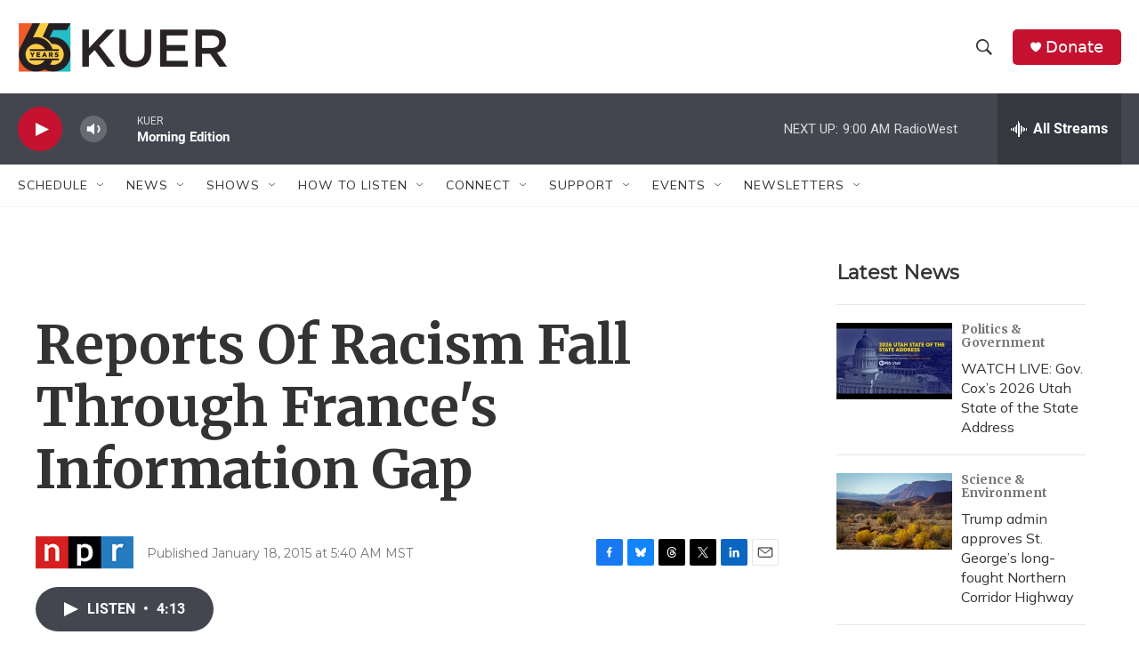

--- FILE ---
content_type: text/html; charset=utf-8
request_url: https://www.google.com/recaptcha/api2/aframe
body_size: 268
content:
<!DOCTYPE HTML><html><head><meta http-equiv="content-type" content="text/html; charset=UTF-8"></head><body><script nonce="wld37j5g04NhYxX-RFWRYw">/** Anti-fraud and anti-abuse applications only. See google.com/recaptcha */ try{var clients={'sodar':'https://pagead2.googlesyndication.com/pagead/sodar?'};window.addEventListener("message",function(a){try{if(a.source===window.parent){var b=JSON.parse(a.data);var c=clients[b['id']];if(c){var d=document.createElement('img');d.src=c+b['params']+'&rc='+(localStorage.getItem("rc::a")?sessionStorage.getItem("rc::b"):"");window.document.body.appendChild(d);sessionStorage.setItem("rc::e",parseInt(sessionStorage.getItem("rc::e")||0)+1);localStorage.setItem("rc::h",'1769091926808');}}}catch(b){}});window.parent.postMessage("_grecaptcha_ready", "*");}catch(b){}</script></body></html>